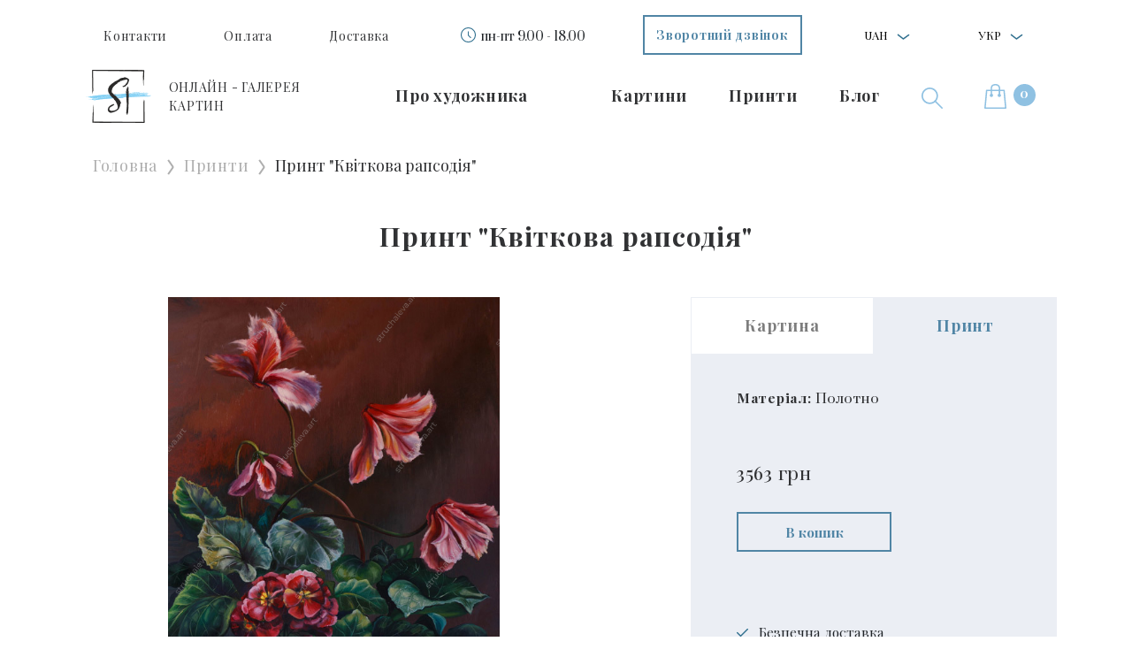

--- FILE ---
content_type: text/html; charset=utf-8
request_url: https://struchaieva.art/uk/printy-kartin/print-cvetochnaya-rapsodiya/
body_size: 12516
content:
<!DOCTYPE html><html lang="uk"><head><meta content="nJgcgJPo2Rw6hyLa2mu6_HZy598-FkZ7Btwbtl8KzXI" name="google-site-verification"/><meta content="7b6jeq2z933z2hrm1rd6rhr590vk5z" name="facebook-domain-verification"/><meta charset="utf-8"/><meta content="width=device-width, initial-scale=1, shrink-to-fit=no" name="viewport"/><link crossorigin="anonymous" href="https://cdn.jsdelivr.net/npm/bootstrap@4.5.3/dist/css/bootstrap.min.css" integrity="sha384-TX8t27EcRE3e/ihU7zmQxVncDAy5uIKz4rEkgIXeMed4M0jlfIDPvg6uqKI2xXr2" rel="stylesheet"/><link href="/static/src/images/favicon.ico" rel="icon" type="image/x-icon"/><link href="/static/src/css/lightgallery.min.css" rel="stylesheet"/><link href="/static/src/css/slick.css" rel="stylesheet"/><link href="/static/src/css/slick-theme.css" rel="stylesheet"/><link href="/static/src/css/main.css?v=1.2.4" rel="stylesheet"/><link href="/static/src/css/pages/artwork_page.min.css?v=1.2.4" rel="stylesheet"/><title>Принт картини «Квіткова рапсодія» | Друк на полотні і папері | Struchaieva Art</title><meta content="У галереї Struchaieva Art ви можете купити принт картини «Квіткова рапсодія» для інтер'єру офісу або будинку. Принти з авторських картин сучасної художниці Алли Стручаевой." name="description"/><meta content="https://struchaieva.art/uk/kartyny/kartina-cvetochnaya-rapsodiya/" property="og:url"/><meta content="article" property="og:type"/><meta content="Квіткова рапсодія" property="og:title"/><meta content="Квіткова рапсодія - втілення музики душі на полотні фарбами." property="og:description"/><meta content="https://struchaieva.art/media/artworks/previews/cvetochnaya-rapsodia_LN6t4IC.jpg" property="og:image"/><meta content="https://struchaieva.art/media/artworks/previews/cvetochnaya-rapsodia_LN6t4IC.jpg" name="twitter:image"/><meta content="1200" property="og:image:width"/><meta content="630" property="og:image:height"/><link href="https://struchaieva.art/en/printy-kartin/print-cvetochnaya-rapsodiya/" hreflang="en" rel="alternate"/><link href="https://struchaieva.art/uk/printy-kartin/print-cvetochnaya-rapsodiya/" hreflang="uk" rel="alternate"/><link href="https://struchaieva.art/printy-kartin/print-cvetochnaya-rapsodiya/" hreflang="ru" rel="alternate"/><script type="application/ld+json">
        {
         "@context": "http://schema.org",
         "@type": "BreadcrumbList",
         "itemListElement":
         [
          {
           "@type": "ListItem",
           "position": 1,
           "item":
           {
            "@id": "https://struchaieva.art/uk/",
            "name": "Головна сторінка"
            }
          },
            {
           "@type": "ListItem",
          "position": 2,
          "item":
           {
           
             "@id": "https://struchaieva.art/uk/galereya/printy-kartin/",
             "name": "Принти"
           
           }
          },
          {
              "@type": "ListItem",
              "position": 3,
              "item":
               {
                
                 "@id": "https://struchaieva.art/uk/printy-kartin/print-cvetochnaya-rapsodiya/",
               
                 "name": "Квіткова рапсодія"
               }
            }

         ]
        }

    </script><script type="application/ld+json">
            {
                "@context": "https://schema.org/",
                "@type": "Product",
                "name": "Принт 'Квіткова рапсодія'",
                "image": [
                    "https://struchaieva.art/media/artworks/previews/cvetochnaya-rapsodia_LN6t4IC.jpg"
                ],
                "description": "У галереї Struchaieva Art ви можете купити принт картини «Квіткова рапсодія» для інтер&#x27;єру офісу або будинку. Принти з авторських картин сучасної художниці Алли Стручаевой.",
                "brand": {
                    "@type": "Brand",
                    "name": "Struchaieva Art"
                },
                "offers": {
                    "@type": "AggregateOffer",
                    "url": "https://struchaieva.art/uk/printy-kartin/print-cvetochnaya-rapsodiya/",
                    "availability": "http://schema.org/InStock",
                    "highPrice": "4022",
                    "lowPrice": "3258",
                    "priceCurrency": "UAH"
                }
            }
        </script><script type="application/ld+json">
         {
            "@context": "https://schema.org",
            "@type": "Organization",
            "address": {
                "@type": "PostalAddress",
                "addressLocality": "Харків",
                "postalCode": "61000",
                "streetAddress": "Україна, місто Харків, Московський проспект, 25"
            },
            "email": "alla@struchaieva.art",
            "name": "Галерея картин Struchaieva Art",
            "alternatename": "Struchaieva.art",
            "url": "https://struchaieva.art",
            "logo": "https://struchaieva.art/static/src/images/footer/footer-logo.png",
            "contactPoint": [
                
            ],
            "sameAs": [
                "https://www.instagram.com/",
                "https://www.youtube.com/channel/UC2Cu21u0jXn9peSA5LK8pOQ",
                "https://t.me/",
                "viber://chat?number=+380503440500"
            ]
        }
    </script><meta content="4290299ed0da724d434bd3f0f860c1db" name="p:domain_verify"/><script>
        !function (f, b, e, v, n, t, s) {
            if (f.fbq) return;
            n = f.fbq = function () {
                n.callMethod ?
                    n.callMethod.apply(n, arguments) : n.queue.push(arguments)
            };
            if (!f._fbq) f._fbq = n;
            n.push = n;
            n.loaded = !0;
            n.version = '2.0';
            n.queue = [];
            t = b.createElement(e);
            t.async = !0;
            t.src = v;
            s = b.getElementsByTagName(e)[0];
            s.parentNode.insertBefore(t, s)
        }(window, document, 'script',
            'https://connect.facebook.net/en_US/fbevents.js');
        fbq('init', '462701214684145');
        fbq('track', 'PageView');
    </script><script async="" src="https://www.googletagmanager.com/gtag/js?id=AW-607370232"></script><script>
        window.dataLayer = window.dataLayer || [];

        function gtag() {
            dataLayer.push(arguments);
        }

        gtag('js', new Date());

        gtag('config', 'AW-607370232');
    </script><script>
        window.dataLayer = window.dataLayer || [];
        dataLayer.push({
            'ecommerce': {
                'currencyCode': 'UAH',
                'detail': {

                    
                        
                        'actionField': {
                            'list':
                                ''
                        },
                        'products': [{
                            'name': 'Принт Квіткова рапсодія',
                            'id': 'P224',
                            'price': '3563',
                            'category': 'Міфологічний',
                            'variant': '120x160',
                        }]

                    

                },
                'impressions':
                    [
                        
                            
                            {
                                'name': 'Принт Квіткова рапсодія',
                                'id': 'P224',
                                'price': '3563',
                                'category': 'Міфологічний',
                                'variant': '120x160',
                                'list': '',
                                'position': 1
                            },
                        
                        
                            {
                                'name': 'Картина Погдяд з середини',
                                'id': 'A4',

                                'price': '57263',
                                'category': 'Міфологічний',
                                'variant': '40x30',
                                
                                    'list': 'Принт Квіткова рапсодія',
                                

                                'position': 2
                            },
                        
                            {
                                'name': 'Картина Оленячий дім',
                                'id': 'A7',

                                'price': '33085',
                                'category': 'Анімалізм',
                                'variant': '30x60',
                                
                                    'list': 'Принт Квіткова рапсодія',
                                

                                'position': 3
                            },
                        
                            {
                                'name': 'Картина Роза миру',
                                'id': 'A13',

                                'price': '2698',
                                'category': 'Натюрморт',
                                'variant': '20x35',
                                
                                    'list': 'Принт Квіткова рапсодія',
                                

                                'position': 4
                            },
                        
                            {
                                'name': 'Картина Перелом',
                                'id': 'A16',

                                'price': '11453',
                                'category': 'Пейзаж',
                                'variant': '50x40',
                                
                                    'list': 'Принт Квіткова рапсодія',
                                

                                'position': 5
                            },
                        
                            {
                                'name': 'Картина Затишне подвір’я',
                                'id': 'A46',

                                'price': '7635',
                                'category': 'Пейзаж',
                                'variant': '50x40',
                                
                                    'list': 'Принт Квіткова рапсодія',
                                

                                'position': 6
                            },
                        
                            {
                                'name': 'Картина Осінній листопад',
                                'id': 'A47',

                                'price': '7635',
                                'category': 'Пейзаж',
                                'variant': '40x30',
                                
                                    'list': 'Принт Квіткова рапсодія',
                                

                                'position': 7
                            },
                        


                    ]
            },
            'event':
                'gtm-ee-event',
            'gtm-ee-event-category':
                'Enhanced Ecommerce',
            'gtm-ee-event-action':
                'Product Details',
            'gtm-ee-event-non-interaction':
                'True',
        })
        ;
    </script><script>
        gtag('event', 'view_item', {
            'send_to': 'AW-607370232',
            
                
                'value': '3563',
                'items': [{
                    'id': 'P224',
                    'google_business_vertical': 'retail'
                }]
            

        });
    </script><script>(function (w, d, s, l, i) {
        w[l] = w[l] || [];
        w[l].push({
            'gtm.start':
                new Date().getTime(), event: 'gtm.js'
        });
        var f = d.getElementsByTagName(s)[0],
            j = d.createElement(s), dl = l != 'dataLayer' ? '&l=' + l : '';
        j.async = true;
        j.src =
            'https://www.googletagmanager.com/gtm.js?id=' + i + dl;
        f.parentNode.insertBefore(j, f);
    })(window, document, 'script', 'dataLayer', 'GTM-N7XR3HF');</script><script>
        window.dataLayer = window.dataLayer || [];

        function gtag() {
            dataLayer.push(arguments);
        }

        gtag('js', new Date());

        gtag('config', 'AW-607370232');
    </script></head><body><noscript><iframe height="0" src="https://www.googletagmanager.com/ns.html?id=GTM-N7XR3HF" style="display:none;visibility:hidden" width="0"></iframe></noscript><noscript><img alt="fb-pixel" height="1" src="https://www.facebook.com/tr?id=462701214684145&amp;ev=PageView&amp;noscript=1" style="display:none" width="1"/></noscript><div class="sidenav" id="mySidenav"><div class="sidebar-header"><ul class="sidebar-header__list"><li class="header-nav__item"><button aria-expanded="false" aria-haspopup="true" class="dropdown-toggle" data-toggle="dropdown" id="dropdownCurrencyButton"><span>UAH</span></button><div aria-labelledby="dropdownMenuButton" class="dropdown-menu"><a class="dropdown-item currency_switch" data-currency="EUR" href="#">EUR</a> <a class="dropdown-item currency_switch" data-currency="USD" href="#">USD</a></div></li><li class="header-nav__item"><button aria-expanded="false" aria-haspopup="true" class="dropdown-toggle" data-toggle="dropdown" id="dropdownMenuButton"><span>Укр</span></button><div aria-labelledby="dropdownMenuButton" class="dropdown-menu"><a class="dropdown-item" href="https://struchaieva.art/printy-kartin/print-cvetochnaya-rapsodiya/">Рос</a> <a class="dropdown-item" href="https://struchaieva.art/en/printy-kartin/print-cvetochnaya-rapsodiya/">Англ</a></div></li></ul></div><div class="sidebar-body"><ul class="sidebar-body__list"><li class="sidebar-body__item"><a class="sidebar-body__link" href="/uk/about/">Про художника</a></li><li class="sidebar-body__item"></li><li class="sidebar-body__item"><a class="sidebar-body__link" data-type="picture" href="javascript:void(0)" onclick="toggleSidebarLvlMenu(this)"><span class="sidebar-arrow">Картини</span></a></li><li class="sidebar-body__item"><a class="sidebar-body__link" data-type="prints" href="javascript:void(0)" onclick="toggleSidebarLvlMenu(this)"><span class="sidebar-arrow">Принти</span></a></li><li class="sidebar-body__item"><a class="sidebar-body__link" href="/uk/blog/">Блог</a></li><li class="sidebar-body__item"><a class="sidebar-body__link" href="/uk/oplata/">Оплата</a></li><li class="sidebar-body__item"><a class="sidebar-body__link" href="/uk/dostavka/">Доставка</a></li><li class="sidebar-body__item"><a class="sidebar-body__link" href="/uk/kontakty/">Контакти</a></li><li class="sidebar-body__item"><a class="sidebar-body__link" href="/uk/obmen-vozvrat-tovara/">Обмін-повернення товару</a></li><li class="sidebar-body__item"><a class="sidebar-body__link btn str_btn str_btn_blue" data-target="#callback-popup" data-toggle="modal" href="" role="button">Зворотний дзвінок</a></li><li class="sidebar-body__item"><span class="header-clock">пн-пт 9.00 - 18.00</span></li></ul><ul class="sidebar-body__list lvl-menu pictures d-none"><li class="sidebar-body__item"><a class="sidebar-body__link" data-type="close" href="javascript:void(0)" onclick="toggleSidebarLvlMenu(this)"><span class="sidebar-arrow">Картини</span></a></li><li class="sidebar-body__item menu-bg"><a class="sidebar-body__link" href="/uk/galereya/kartiny/">Каталог картин</a></li><li class="sidebar-body__item"><ul class="sidebar-body__list"><li class="sidebar-body__item lvl-menu-title__item"><a class="sidebar-body__link" href="javascript:void(0)">Серії</a></li><li class="sidebar-body__item"><a class="sidebar-body__link" href="/uk/galereya/kartiny/vselennaya">Всесвіт</a></li><li class="sidebar-body__item"><a class="sidebar-body__link" href="/uk/galereya/kartiny/zhizn">Життя</a></li><li class="sidebar-body__item"><a class="sidebar-body__link" href="/uk/galereya/kartiny/sila-prirody">Сила природи</a></li><li class="sidebar-body__item"><a class="sidebar-body__link" href="/uk/galereya/kartiny/zhenkskaya-sila">Жіноча сила</a></li></ul></li><li class="sidebar-body__item"><ul class="sidebar-body__list"><li class="sidebar-body__item lvl-menu-title__item"><a class="sidebar-body__link" href="javascript:void(0)">Жанри</a></li><li class="sidebar-body__item"><a class="sidebar-body__link" href="/uk/galereya/kartiny/peyzazh">Пейзаж</a></li><li class="sidebar-body__item"><a class="sidebar-body__link" href="/uk/galereya/kartiny/natyurmort">Натюрморт</a></li><li class="sidebar-body__item"><a class="sidebar-body__link" href="/uk/galereya/kartiny/portret">Портрет</a></li><li class="sidebar-body__item"><a class="sidebar-body__link" href="/uk/galereya/kartiny/mifologicheskiy">Міфологічний</a></li><li class="sidebar-body__item"><a class="sidebar-body__link" href="/uk/galereya/kartiny/syuzhetno-tematicheskiy">Сюжетна композиція</a></li><li class="sidebar-body__item"><a class="sidebar-body__link" href="/uk/galereya/kartiny/arkhitekturnyy">Архітектурний</a></li><li class="sidebar-body__item"><a class="sidebar-body__link" href="/uk/galereya/kartiny/animalisticheskiy">Анімалізм</a></li></ul></li><li class="sidebar-body__item"><ul class="sidebar-body__list"><li class="sidebar-body__item lvl-menu-title__item"><a class="sidebar-body__link" href="javascript:void(0)">Стилі</a></li><li class="sidebar-body__item"><a class="sidebar-body__link" href="/uk/galereya/kartiny/realizm">Реалізм</a></li><li class="sidebar-body__item"><a class="sidebar-body__link" href="/uk/galereya/kartiny/avangard">Авангард</a></li><li class="sidebar-body__item"><a class="sidebar-body__link" href="/uk/galereya/kartiny/impressionizm">Імпресіонізм</a></li><li class="sidebar-body__item"><a class="sidebar-body__link" href="/uk/galereya/kartiny/romantizm">Романтизм</a></li><li class="sidebar-body__item"><a class="sidebar-body__link" href="/uk/galereya/kartiny/syurrealizm">Сюрреалізм</a></li><li class="sidebar-body__item"><a class="sidebar-body__link" href="/uk/galereya/kartiny/abstraktsionizm">Абстракція</a></li></ul></li><li class="sidebar-body__item"><ul class="sidebar-body__list"><li class="sidebar-body__item lvl-menu-title__item"><a class="sidebar-body__link" href="">Розміри</a></li><li class="sidebar-body__item"><a class="sidebar-body__link sizes" href="/uk/galereya/kartiny/?size=">до 40 см</a></li><li class="sidebar-body__item"><a class="sidebar-body__link sizes" href="/uk/galereya/kartiny/?size=">до 60 см</a></li><li class="sidebar-body__item"><a class="sidebar-body__link sizes" href="/uk/galereya/kartiny/?size=">до 80 см</a></li><li class="sidebar-body__item"><a class="sidebar-body__link sizes" href="/uk/galereya/kartiny/?size=">до 100 см</a></li><li class="sidebar-body__item"><a class="sidebar-body__link sizes" href="/uk/galereya/kartiny/?size=">від 100 см</a></li></ul></li></ul><ul class="sidebar-body__list lvl-menu prints d-none"><li class="sidebar-body__item"><a class="sidebar-body__link" data-type="close" href="javascript:void(0)" onclick="toggleSidebarLvlMenu(this)"><span class="sidebar-arrow">Принти</span></a></li><li class="sidebar-body__item menu-bg"><a class="sidebar-body__link" href="/uk/galereya/printy-kartin/">Каталог принтів</a></li><li class="sidebar-body__item"><ul class="sidebar-body__list"><li class="sidebar-body__item lvl-menu-title__item"><a class="sidebar-body__link" href="javascript:void(0)">Серії</a></li><li class="sidebar-body__item"><a class="mega-menu__link" href="/uk/galereya/printy-kartin/vselennaya">Всесвіт</a></li><li class="sidebar-body__item"><a class="mega-menu__link" href="/uk/galereya/printy-kartin/zhizn">Життя</a></li><li class="sidebar-body__item"><a class="mega-menu__link" href="/uk/galereya/printy-kartin/sila-prirody">Сила природи</a></li><li class="sidebar-body__item"><a class="mega-menu__link" href="/uk/galereya/printy-kartin/zhenkskaya-sila">Жіноча сила</a></li></ul></li><li class="sidebar-body__item"><ul class="sidebar-body__list"><li class="sidebar-body__item lvl-menu-title__item"><a class="sidebar-body__link" href="javascript:void(0)">Жанри</a></li><li class="sidebar-body__item"><a class="mega-menu__link" href="/uk/galereya/printy-kartin/peyzazh">Пейзаж</a></li><li class="sidebar-body__item"><a class="mega-menu__link" href="/uk/galereya/printy-kartin/natyurmort">Натюрморт</a></li><li class="sidebar-body__item"><a class="mega-menu__link" href="/uk/galereya/printy-kartin/portret">Портрет</a></li><li class="sidebar-body__item"><a class="mega-menu__link" href="/uk/galereya/printy-kartin/mifologicheskiy">Міфологічний</a></li><li class="sidebar-body__item"><a class="mega-menu__link" href="/uk/galereya/printy-kartin/syuzhetno-tematicheskiy">Сюжетна композиція</a></li><li class="sidebar-body__item"><a class="mega-menu__link" href="/uk/galereya/printy-kartin/arkhitekturnyy">Архітектурний</a></li><li class="sidebar-body__item"><a class="mega-menu__link" href="/uk/galereya/printy-kartin/animalisticheskiy">Анімалізм</a></li></ul></li><li class="sidebar-body__item"><ul class="sidebar-body__list"><li class="sidebar-body__item lvl-menu-title__item"><a class="sidebar-body__link" href="javascript:void(0)">Стилі</a></li><li class="sidebar-body__item"><a class="mega-menu__link" href="/uk/galereya/printy-kartin/realizm">Реалізм</a></li><li class="sidebar-body__item"><a class="mega-menu__link" href="/uk/galereya/printy-kartin/avangard">Авангард</a></li><li class="sidebar-body__item"><a class="mega-menu__link" href="/uk/galereya/printy-kartin/impressionizm">Імпресіонізм</a></li><li class="sidebar-body__item"><a class="mega-menu__link" href="/uk/galereya/printy-kartin/romantizm">Романтизм</a></li><li class="sidebar-body__item"><a class="mega-menu__link" href="/uk/galereya/printy-kartin/syurrealizm">Сюрреалізм</a></li><li class="sidebar-body__item"><a class="mega-menu__link" href="/uk/galereya/printy-kartin/abstraktsionizm">Абстракція</a></li></ul></li></ul></div></div><div class="search-popup" id="search-popup"><div class="search-wrap container-lg"><form action="/uk/search" class="search-form" method="get"><input class="search__input" name="q" placeholder="Введіть Ваш пошуковий запит" required="" type="text"/><button class="search__button btn str_btn str_btn_blue"><span>Знайти</span><img alt="ico" loading="lazy" src="/static/src/images/header/search-popup.svg" title="ico"/></button><span class="close-search" onclick="searchPopup()">×</span></form></div></div><header><nav class="container header-nav-block"><ul class="header-nav__list"><li class="header-nav__item"><a class="header-nav__link" href="/uk/kontakty/">Контакти</a></li><li class="header-nav__item"><a class="header-nav__link" href="/uk/oplata/">Оплата</a></li><li class="header-nav__item"><a class="header-nav__link" href="/uk/dostavka/">Доставка</a></li><li class="header-nav__item header-clock-block"><span class="header-clock">пн-пт 9.00 - 18.00</span></li><li class="header-nav__item"><a class="header-nav__link btn str_btn str_btn_blue" data-target="#callback-popup" data-toggle="modal" href="" role="button">Зворотний дзвінок</a></li><li class="header-nav__item"><button aria-expanded="false" aria-haspopup="true" class="dropdown-toggle" data-toggle="dropdown" id="dropdownMenuCurency"><span>UAH</span></button><div aria-labelledby="dropdownMenuCurency" class="dropdown-menu"><a class="dropdown-item currency_switch" data-currency="EUR" href="#">EUR</a> <a class="dropdown-item currency_switch" data-currency="USD" href="#">USD</a></div></li><li class="header-nav__item"><button aria-expanded="false" aria-haspopup="true" class="dropdown-toggle" data-toggle="dropdown" id="dropdownMenuLang"><span>Укр</span></button><div aria-labelledby="dropdownMenuLang" class="dropdown-menu"><a class="dropdown-item" href="https://struchaieva.art/printy-kartin/print-cvetochnaya-rapsodiya/">Рос</a> <a class="dropdown-item" href="https://struchaieva.art/en/printy-kartin/print-cvetochnaya-rapsodiya/">Англ</a></div></li></ul></nav><nav class="container header-nav-block second"><ul class="header-nav__list"><li class="header-nav__item"><a class="header-nav__link header-nav-logo" href="/uk/"><img alt="logo" class="header-nav-logo__img" loading="lazy" src="/static/src/images/footer/footer-logo.png" title="logo"/><span class="header-nav-logo__text">ОНЛАЙН - ГАЛЕРЕЯ<br/>КАРТИН</span></a></li><li class="header-nav__item header-nav-second"><a class="header-nav__link" href="/uk/about/">Про художника</a></li><li class="header-nav__item header-nav-second"></li><li class="header-nav__item header-nav-second big-dropdown-block"><a class="header-nav__link header-nav__megamenu__link" data-prop="#mega_menu_item_1" href="/uk/galereya/kartiny/">Картини</a></li><li class="header-nav__item header-nav-second big-dropdown-block"><a class="header-nav__link header-nav__megamenu__link" data-prop="#mega_menu_item_2" href="/uk/galereya/printy-kartin/">Принти</a></li><li class="header-nav__item header-nav-second"><a class="header-nav__link" href="/uk/blog/">Блог</a></li><li class="header-nav__item"><a class="header-nav__link" onclick="searchPopup()" role="button"><img alt="search" class="header-search__img" loading="lazy" src="/static/src/images/header/search.svg" title="search"/></a></li><li class="header-nav__item"><a class="header-nav__link header-cart__link" href="/uk/cart/"><img alt="cart" class="header-cart__img" loading="lazy" src="/static/src/images/header/cart.svg" title="cart"/><span class="header-cart__text">1</span></a></li></ul><div class="mega-menu-wrap" id="mega_menu_item_1"><nav class="mega-menu-block"><ul class="mega-menu__list"><li class="mega-menu__item">Серії</li><li class="mega-menu__item"><a class="mega-menu__link" href="/uk/galereya/kartiny/vselennaya">Всесвіт</a></li><li class="mega-menu__item"><a class="mega-menu__link" href="/uk/galereya/kartiny/zhizn">Життя</a></li><li class="mega-menu__item"><a class="mega-menu__link" href="/uk/galereya/kartiny/sila-prirody">Сила природи</a></li><li class="mega-menu__item"><a class="mega-menu__link" href="/uk/galereya/kartiny/zhenkskaya-sila">Жіноча сила</a></li></ul><ul class="mega-menu__list"><li class="mega-menu__item">Жанри</li><li class="mega-menu__item"><a class="mega-menu__link" href="/uk/galereya/kartiny/peyzazh">Пейзаж</a></li><li class="mega-menu__item"><a class="mega-menu__link" href="/uk/galereya/kartiny/natyurmort">Натюрморт</a></li><li class="mega-menu__item"><a class="mega-menu__link" href="/uk/galereya/kartiny/portret">Портрет</a></li><li class="mega-menu__item"><a class="mega-menu__link" href="/uk/galereya/kartiny/mifologicheskiy">Міфологічний</a></li><li class="mega-menu__item"><a class="mega-menu__link" href="/uk/galereya/kartiny/syuzhetno-tematicheskiy">Сюжетна композиція</a></li><li class="mega-menu__item"><a class="mega-menu__link" href="/uk/galereya/kartiny/arkhitekturnyy">Архітектурний</a></li><li class="mega-menu__item"><a class="mega-menu__link" href="/uk/galereya/kartiny/animalisticheskiy">Анімалізм</a></li></ul><ul class="mega-menu__list"><li class="mega-menu__item">Стилі</li><li class="mega-menu__item"><a class="mega-menu__link" href="/uk/galereya/kartiny/realizm">Реалізм</a></li><li class="mega-menu__item"><a class="mega-menu__link" href="/uk/galereya/kartiny/avangard">Авангард</a></li><li class="mega-menu__item"><a class="mega-menu__link" href="/uk/galereya/kartiny/impressionizm">Імпресіонізм</a></li><li class="mega-menu__item"><a class="mega-menu__link" href="/uk/galereya/kartiny/romantizm">Романтизм</a></li><li class="mega-menu__item"><a class="mega-menu__link" href="/uk/galereya/kartiny/syurrealizm">Сюрреалізм</a></li><li class="mega-menu__item"><a class="mega-menu__link" href="/uk/galereya/kartiny/abstraktsionizm">Абстракція</a></li></ul><ul class="mega-menu__list"><li class="mega-menu__item">Розміри</li><li class="mega-menu__item"><a class="mega-menu__link" href="/uk/galereya/kartiny/?size=lte_40">до 40 см</a></li><li class="mega-menu__item"><a class="mega-menu__link" href="/uk/galereya/kartiny/?size=lte_60">до 60 см</a></li><li class="mega-menu__item"><a class="mega-menu__link" href="/uk/galereya/kartiny/?size=lte_80">до 80 см</a></li><li class="mega-menu__item"><a class="mega-menu__link" href="/uk/galereya/kartiny/?size=lte_100">до 100 см</a></li><li class="mega-menu__item"><a class="mega-menu__link" href="/uk/galereya/kartiny/?size=gte_100">від 100 см</a></li></ul></nav></div><div class="mega-menu-wrap" id="mega_menu_item_2"><nav class="mega-menu-block"><ul class="mega-menu__list"><li class="mega-menu__item">Серії</li><li class="mega-menu__item"><a class="mega-menu__link" href="/uk/galereya/printy-kartin/vselennaya">Всесвіт</a></li><li class="mega-menu__item"><a class="mega-menu__link" href="/uk/galereya/printy-kartin/zhizn">Життя</a></li><li class="mega-menu__item"><a class="mega-menu__link" href="/uk/galereya/printy-kartin/sila-prirody">Сила природи</a></li><li class="mega-menu__item"><a class="mega-menu__link" href="/uk/galereya/printy-kartin/zhenkskaya-sila">Жіноча сила</a></li></ul><ul class="mega-menu__list"><li class="mega-menu__item">Жанри</li><li class="mega-menu__item"><a class="mega-menu__link" href="/uk/galereya/printy-kartin/peyzazh">Пейзаж</a></li><li class="mega-menu__item"><a class="mega-menu__link" href="/uk/galereya/printy-kartin/natyurmort">Натюрморт</a></li><li class="mega-menu__item"><a class="mega-menu__link" href="/uk/galereya/printy-kartin/portret">Портрет</a></li><li class="mega-menu__item"><a class="mega-menu__link" href="/uk/galereya/printy-kartin/mifologicheskiy">Міфологічний</a></li><li class="mega-menu__item"><a class="mega-menu__link" href="/uk/galereya/printy-kartin/syuzhetno-tematicheskiy">Сюжетна композиція</a></li><li class="mega-menu__item"><a class="mega-menu__link" href="/uk/galereya/printy-kartin/arkhitekturnyy">Архітектурний</a></li><li class="mega-menu__item"><a class="mega-menu__link" href="/uk/galereya/printy-kartin/animalisticheskiy">Анімалізм</a></li></ul><ul class="mega-menu__list"><li class="mega-menu__item">Стилі</li><li class="mega-menu__item"><a class="mega-menu__link" href="/uk/galereya/printy-kartin/realizm">Реалізм</a></li><li class="mega-menu__item"><a class="mega-menu__link" href="/uk/galereya/printy-kartin/avangard">Авангард</a></li><li class="mega-menu__item"><a class="mega-menu__link" href="/uk/galereya/printy-kartin/impressionizm">Імпресіонізм</a></li><li class="mega-menu__item"><a class="mega-menu__link" href="/uk/galereya/printy-kartin/romantizm">Романтизм</a></li><li class="mega-menu__item"><a class="mega-menu__link" href="/uk/galereya/printy-kartin/syurrealizm">Сюрреалізм</a></li><li class="mega-menu__item"><a class="mega-menu__link" href="/uk/galereya/printy-kartin/abstraktsionizm">Абстракція</a></li></ul><ul class="mega-menu__list"><li class="mega-menu__item">Розміри</li><li class="mega-menu__item"><a class="mega-menu__link" href="/uk/galereya/printy-kartin/?size=lte_40">до 40 см</a></li><li class="mega-menu__item"><a class="mega-menu__link" href="/uk/galereya/printy-kartin/?size=lte_60">до 60 см</a></li><li class="mega-menu__item"><a class="mega-menu__link" href="/uk/galereya/printy-kartin/?size=lte_80">до 80 см</a></li><li class="mega-menu__item"><a class="mega-menu__link" href="/uk/galereya/printy-kartin/?size=lte_100">до 100 см</a></li><li class="mega-menu__item"><a class="mega-menu__link" href="/uk/galereya/printy-kartin/?size=gte_100">від 100 см</a></li></ul></nav></div></nav><nav class="header-nav-mobile"><ul class="header-nav-mobile__list"><li class="header-nav-mobile__item"><a class="header-nav-mobile__link" href="javascript:void(0)" onclick="toggleSidebar()"><span class="header-nav-burger"></span></a></li><li class="header-nav-mobile__item"><a class="header-nav-mobile__link" href="/uk/"><img alt="logo" class="header-nav-mobile-logo__img" loading="lazy" src="/static/src/images/footer/footer-logo.png" title="logo"/><span class="header-nav-mobile-logo__text">ОНЛАЙН - ГАЛЕРЕЯ <br/>КАРТИН</span></a></li></ul><ul class="header-nav-mobile__list"><li class="header-nav-mobile__item"><button aria-expanded="false" aria-haspopup="true" class="dropdown-toggle" data-toggle="dropdown" id="dropdownMenuCurencyMobile"><span>UAH</span></button><div aria-labelledby="dropdownMenuCurencyMobile" class="dropdown-menu"><a class="dropdown-item currency_switch" data-currency="EUR" href="#">EUR</a> <a class="dropdown-item currency_switch" data-currency="USD" href="#">USD</a></div></li><li class="header-nav-mobile__item"><button aria-expanded="false" aria-haspopup="true" class="dropdown-toggle" data-toggle="dropdown" id="dropdownMenuLang_mob"><span>Укр</span></button><div aria-labelledby="dropdownMenuLang_mob" class="dropdown-menu"><a class="dropdown-item" href="https://struchaieva.art/printy-kartin/print-cvetochnaya-rapsodiya/">Рос</a> <a class="dropdown-item" href="https://struchaieva.art/en/printy-kartin/print-cvetochnaya-rapsodiya/">Англ</a></div></li><li class="header-nav-mobile__item search"><a class="header-nav-mobile__link" onclick="searchPopup()" role="button"><img alt="search" class="header-nav-mobile__img" loading="lazy" src="/static/src/images/header/search.svg" title="search"/></a></li><li class="header-nav-mobile__item"><a class="header-nav-mobile__link" href="/uk/cart/"><img alt="cart" class="header-nav-mobile__img" loading="lazy" src="/static/src/images/header/cart.svg" title="cart"/><span class="header-cart__text">1</span></a></li></ul></nav></header><main><section><div class="container-xl section-container"><div class="bread-container pb-4"><div class="bread-block"><ul class="bread-block__list"><li class="bread-block__item"><a class="bread-block__link" href="/uk/">Головна</a></li><li class="bread-block__item"><a class="bread-block__link" href="/uk/galereya/printy-kartin/">Принти</a></li><li class="bread-block__item"><span class="bread-block__link">Принт "Квіткова рапсодія"</span></li></ul></div></div><div class="section-container_header"><h1 class="title artwork_main_header">Принт "Квіткова рапсодія"</h1></div><div class="section-container_body"><div class="atrwork-preview"><div class="row justify-content-center"><div class="col-lg-7 col-md-11"><div class="atrwork-preview__gallery"><div class="gallery_view"><div class="gallery_item" id="art_gallery"><a class="gallery_link" href="/media/artworks/previews/cvetochnaya-rapsodia_LN6t4IC_DXeAIUn.jpg"><img alt="Картина 'Квіткова рапсодія'" loading="lazy" src="/media/artworks/previews/cvetochnaya-rapsodia_LN6t4IC.jpg" title="Картина 'Квіткова рапсодія'"/></a></div></div></div></div><div class="col-lg-5 col-md-11"><div class="atrwork-preview__info"><div class="info-nav"><div class="info-nav__item"><a href="/uk/kartyny/kartina-cvetochnaya-rapsodiya/">Картина</a></div><div class="info-nav__item active"><a href="/uk/printy-kartin/print-cvetochnaya-rapsodiya/">Принт</a></div></div><div class="info-body prints_info-body"><p class="text"><span class="font-weight-bold">Матеріал:</span> Полотно</p><form class="print_form" name="print_form"><input name="id" type="hidden" value="224"/><input name="print_price" type="hidden" value="3054"/><input name="print_size_id" type="hidden" value="1"/><input name="sale" type="hidden" value=""/><p class="price"><span class="price_wrap">3563</span> грн</p><div class="btn_wrap"><button class="btn btn-block str_btn str_btn_blue" type="submit">В кошик</button></div></form><ul class="info_list mb-0 mt-auto"><li>Безпечна доставка</li><li>Гарантія повернення платежу <sup class="info" data-content="Уточніть деталі у менеджера галереї" data-toggle="popover" data-trigger="hover"></sup></li><li>Юридичні права на картину <sup class="info" data-content="При покупці оригіналу картини" data-toggle="popover" data-trigger="hover"></sup></li></ul></div></div></div></div></div></div></div></section><section class="share-section"><div class="container"><div class="news-img__social_subs"><span class="share">Поділитися</span><ul class="news-img-social__list"><li class="news-img-social__item"><div class="fb-share-button" data-href="https://struchaieva.art/uk/kartyny/kartina-cvetochnaya-rapsodiya/" data-layout="button_count" data-mobile-iframe="true" data-size="small"><a class="news-img-social__link" href="https://www.facebook.com/sharer/sharer.php?u=https://struchaieva.art/uk/kartyny/kartina-cvetochnaya-rapsodiya/" target="_blank"><img alt="Facebook" src="/static/src/images/share/fb.svg" title="Facebook"/></a></div></li><li class="news-img-social__item"><a class="news-img-social__link" data-pin-custom="true" data-pin-do="buttonBookmark" data-pin-round="true" data-pin-tall="true" href="https://www.pinterest.com/pin/create/button/" style="cursor: pointer" target="_blank"><img alt="Pinterest" src="/static/src/images/share/pinterest.svg" title="Pinterest"/></a></li><li class="news-img-social__item"><a class="news-img-social__link" href="https://t.me/share/url?url=https://struchaieva.art/uk/kartyny/kartina-cvetochnaya-rapsodiya/&amp;text=%D0%9A%D0%B2%D1%96%D1%82%D0%BA%D0%BE%D0%B2%D0%B0%20%D1%80%D0%B0%D0%BF%D1%81%D0%BE%D0%B4%D1%96%D1%8F" target="_blank"><img alt="Telegram" loading="lazy" src="/static/src/images/share/telegram.svg" title="Telegram"/></a></li><li class="news-img-social__item viber-link"><a class="news-img-social__link" data-vtext="%D0%9A%D0%B2%D1%96%D1%82%D0%BA%D0%BE%D0%B2%D0%B0%20%D1%80%D0%B0%D0%BF%D1%81%D0%BE%D0%B4%D1%96%D1%8F" href="#" id="viber_share" target="_blank"><img alt="Viber" loading="lazy" src="/static/src/images/share/viber.svg" title="Viber"/></a></li><li class="news-img-social__item"><a class="news-img-social__link" data-action="share/whatsapp/share" href="whatsapp://send?text=%D0%9A%D0%B2%D1%96%D1%82%D0%BA%D0%BE%D0%B2%D0%B0%20%D1%80%D0%B0%D0%BF%D1%81%D0%BE%D0%B4%D1%96%D1%8F?url=https://struchaieva.art/uk/kartyny/kartina-cvetochnaya-rapsodiya/" target="_blank"><img alt="Whatsapp" loading="lazy" src="/static/src/images/share/watsapp.svg" title="Whatsapp"/></a></li><li class="news-img-social__item"><a class="twitter-share-button news-img-social__link" href="https://twitter.com/intent/tweet?text=%D0%9A%D0%B2%D1%96%D1%82%D0%BA%D0%BE%D0%B2%D0%B0%20%D1%80%D0%B0%D0%BF%D1%81%D0%BE%D0%B4%D1%96%D1%8Fhttps://struchaieva.art/uk/kartyny/kartina-cvetochnaya-rapsodiya/" target="_blank"><img alt="Twitter" loading="lazy" src="/static/src/images/share/twitter.svg" title="Twitter"/></a></li></ul></div></div></section><section><div class="container section-container"><div class="section-container_body"><div class="row justify-content-center"><div class="col-xl-3 col-lg-4 col-md-5 col-sm-8 col-11 mb-4 mb-md-0"><a class="btn btn-block str_btn str_btn_blue art-nav art-nav-prev" href="/uk/printy-kartin/print-proshanie/">Попередній принт</a></div><div class="col-xl-3 col-lg-4 col-md-5 col-sm-8 col-11"><a class="btn btn-block str_btn str_btn_blue art-nav art-nav-next" href="/uk/printy-kartin/print-lyubov/">Наступний принт</a></div></div></div></div></section><section class="grey_section"><div class="container-lg section-container"><div class="section-container_body"><div class="artwork_details"><div class="row justify-content-xl-between desktop-artworks-detail-row"><div class="col-xl-4 d-flex align-items-center"><div aria-orientation="vertical" class="nav flex-column nav-pills art-detail-pills artwork_detail_pills" id="v-pills-tab" role="tablist"><a aria-controls="v-pills-home" aria-selected="true" class="nav-link active" data-toggle="pill" href="#v-pills-home" id="v-pills-home-tab" role="tab">Характеристики</a> <a aria-controls="v-pills-profile" aria-selected="false" class="nav-link" data-toggle="pill" href="#v-pills-profile" id="v-pills-profile-tab" role="tab">Короткий опис</a> <a aria-controls="v-pills-settings" aria-selected="false" class="nav-link" data-toggle="pill" href="#v-pills-settings" id="v-pills-settings-tab" role="tab">Оплата і доставка</a></div></div><div class="col-xl-7 d-flex align-items-center"><div class="tab-content" id="v-pills-tabContent"><div aria-labelledby="v-pills-home-tab" class="tab-pane fade show active" id="v-pills-home" role="tabpanel"><div class="row"><div class="col-6 d-flex"><div class="characteristics"><p><span class="font-weight-bold">Стиль:</span> <a class="char_link" href="

                                                        /uk/galereya/kartiny/avangard/">Авангард</a></p><p><span class="font-weight-bold">Жанр:</span> <a class="char_link" href="

                                                        /uk/galereya/kartiny/mifologicheskiy/">Міфологічний</a></p><p><span class="font-weight-bold">Серія:</span> <a class="char_link" href="

                                                        /uk/galereya/kartiny/sila-prirody/">Сила природи</a></p><p><span class="font-weight-bold">Розмір:</span>120x160 см</p><p><span class="font-weight-bold">Орієнтація:</span>вертикальна</p><p><span class="font-weight-bold">Рік:</span>2020</p><p><span class="font-weight-bold">Теги:</span> <span>картина квіти, купити картину квіти, живопис квіти, полотно</span></p></div></div><div class="col-6"><div class="img_wrap h-100 d-flex align-items-center interier-block"><img alt="scene" class="scene scene-desktop" data-pic_height="160" data-pic_width="120" data-px="33" data-py="10" data-scene_height="290" data-scene_width="290" src="/media/other/scenes/Group_371.png"/><div class="display display-desktop"><img alt="Картина 'Квіткова рапсодія'" loading="lazy" src="/media/artworks/previews/cvetochnaya-rapsodia_LN6t4IC.jpg" title="Картина 'Квіткова рапсодія'"/><p class="display-size justify-content-center">120x160</p></div></div></div></div></div><div aria-labelledby="v-pills-profile-tab" class="tab-pane fade" id="v-pills-profile" role="tabpanel"><div class="description"><p>Квіткова рапсодія - втілення музики душі <a href="https://struchaieva.art/uk/galereya/kartiny/">на полотні фарбами</a>.</p></div></div><div aria-labelledby="v-pills-settings-tab" class="tab-pane fade" id="v-pills-settings" role="tabpanel"><div class="description_no_column"><div class="row"><div class="col-6"><h6 class="title">Оплата</h6><div class="text">Оплатити товар можна наступними способами: 1. Інтернет-еквайрінг (через платіжну систему для власників Visa, MasterCard і Maestro). 2. Безготівкова оплата (внесення коштів через касу банку за наданими реквізитами). 3. Оплата при отриманні (доступно для покупців з України, форма оплати залежить від обраної служби доставки)</div></div><div class="col-6"><h6 class="title">Доставка</h6><div class="text">Ми відправляємо картини через такі служби доставки: 1. Укрпошта. Термін доставки - 2-5 робочих днів. 2. Нова Пошта. Термін доставки - 1-3 робочих дня. 3. Кур'єрська доставка в Харкові. Термін доставки - 1 робочий день. 4. DHL. Термін доставки залежить від регіону одержувача. 5. TNT. Для покупців з Європи. Термін доставки розраховується на сайті. 6. UPS. Для доставки по всьому світу.</div></div></div></div></div></div></div></div><div class="mobile-artworks-detail-row"><div class="accordion accordion-artworks" id="accordionExample"><div class="card"><div class="card-header" id="headingOne"><h5 aria-controls="firstItem" aria-expanded="true" class="filter-header__title" data-target="#firstItem" data-toggle="collapse"><span>Характеристики</span></h5></div><div aria-labelledby="headingOne" class="collapse show" id="firstItem"><div class="card-body"><div class="row"><div class="col-lg-6 col-md-6 col-12"><div class="characteristics"><p><span class="font-weight-bold">Стиль:</span> <a class="char_link" href="

                                                            /uk/galereya/kartiny/avangard/">Авангард</a></p><p><span class="font-weight-bold">Жанр:</span> <a class="char_link" href="

                                                            /uk/galereya/kartiny/mifologicheskiy/">Міфологічний</a></p><p><span class="font-weight-bold">Серія:</span> <a class="char_link" href="

                                                            /uk/galereya/kartiny/sila-prirody/">Сила природи</a></p><p><span class="font-weight-bold">Матеріал:</span>масло, холст</p><p><span class="font-weight-bold">Розмір:</span>120x160 см</p><p><span class="font-weight-bold">Орієнтація:</span>вертикальна</p><p><span class="font-weight-bold">Рік:</span>2020</p><p><span class="font-weight-bold">Теги:</span> <span>картина квіти, купити картину квіти, живопис квіти, полотно</span></p></div></div><div class="col-lg-6 col-md-6 col-12 scene-col"><div class="img_wrap h-100 d-flex align-items-center interier-block"><img alt="scene" class="scene scene-mobile" data-pic_height="160" data-pic_width="120" data-px="33" data-py="10" data-scene_height="290" data-scene_width="290" src="/media/other/scenes/Group_371.png"/><div class="display display-mobile"><img alt="Картина 'Квіткова рапсодія'" loading="lazy" src="/media/artworks/previews/cvetochnaya-rapsodia_LN6t4IC.jpg" title="Картина 'Квіткова рапсодія'"/><p class="display-size">120x160</p></div></div></div></div></div></div></div><div class="card"><div class="card-header" id="headingTwo"><h5 aria-controls="secondItem" aria-expanded="true" class="filter-header__title" data-target="#secondItem" data-toggle="collapse"><span>Короткий опис</span></h5></div><div aria-labelledby="headingTwo" class="collapse" id="secondItem"><div class="card-body"><div class="description"><div class="row"><div class="col-12"><div class="text"><p>Квіткова рапсодія - втілення музики душі <a href="https://struchaieva.art/uk/galereya/kartiny/">на полотні фарбами</a>.</p></div></div></div></div></div></div></div><div class="card"><div class="card-header" id="headingFour"><h5 aria-controls="fourItem" aria-expanded="true" class="filter-header__title" data-target="#fourItem" data-toggle="collapse"><span>Оплата і доставка</span></h5></div><div aria-labelledby="headingFour" class="collapse" id="fourItem"><div class="card-body"><div class="description"><div class="row"><div class="col-lg-6 col-md-6 col-12"><h6 class="title">Оплата</h6><div class="text">Оплатити товар можна наступними способами: 1. Інтернет-еквайрінг (через платіжну систему для власників Visa, MasterCard і Maestro). 2. Безготівкова оплата (внесення коштів через касу банку за наданими реквізитами). 3. Оплата при отриманні (доступно для покупців з України, форма оплати залежить від обраної служби доставки)</div></div><div class="col-lg-6 col-md-6 col-12"><h6 class="title">Доставка</h6><div class="text">Ми відправляємо картини через такі служби доставки: 1. Укрпошта. Термін доставки - 2-5 робочих днів. 2. Нова Пошта. Термін доставки - 1-3 робочих дня. 3. Кур'єрська доставка в Харкові. Термін доставки - 1 робочий день. 4. DHL. Термін доставки залежить від регіону одержувача. 5. TNT. Для покупців з Європи. Термін доставки розраховується на сайті. 6. UPS. Для доставки по всьому світу.</div></div></div></div></div></div></div></div></div></div></div></div></section><section><div class="container section-container"><div class="section-container_header"><h2 class="title">Інші картини цього напрямку</h2><p class="sub_title">Можливо Вас зацікавлять подібні картини з нашого каталогу</p></div><div class="section-container_body"><div class="new_artworks"><div class="slider_item"><a class="slider_artwork_link" href="/uk/printy-kartin/print-vzglyad-iznutri/"><div class="img_wrap"><div class="wrap" data-sale="Знижка %"><img alt="Погдяд з середини" loading="lazy" src="/media/artworks/previews/inside-view_ZDhuKFw.jpg"/></div></div><div class="detail"><h4 class="title">Картина «Погдяд з середини»</h4></div></a></div><div class="slider_item"><a class="slider_artwork_link" href="/uk/printy-kartin/print-olenyachij-dim/"><div class="img_wrap"><div class="wrap" data-sale="Знижка %"><img alt="Оленячий дім" loading="lazy" src="/media/artworks/previews/photo_-1-of-4-3-min_ERVGm4Z.jpg"/></div></div><div class="detail"><h4 class="title">Картина «Оленячий дім»</h4></div></a></div><div class="slider_item"><a class="slider_artwork_link" href="/uk/printy-kartin/print-roza-miru/"><div class="img_wrap"><div class="wrap" data-sale="Знижка %"><img alt="Роза миру" loading="lazy" src="/media/artworks/previews/The-Rose-of-the-World_SMdDEUN.jpg"/></div></div><div class="detail"><h4 class="title">Картина «Роза миру»</h4></div></a></div><div class="slider_item"><a class="slider_artwork_link" href="/uk/printy-kartin/print-perelom/"><div class="img_wrap"><div class="wrap" data-sale="Знижка %"><img alt="Перелом" loading="lazy" src="/media/artworks/previews/imgonline-com-ua-Compressed-AcoCdhtIIqiKbtks_kHxnmB7.jpg"/></div></div><div class="detail"><h4 class="title">Картина «Перелом»</h4></div></a></div><div class="slider_item"><a class="slider_artwork_link" href="/uk/printy-kartin/print-uyutnyj-dvorik/"><div class="img_wrap"><div class="wrap" data-sale="Знижка %"><img alt="Затишне подвір’я" loading="lazy" src="/media/artworks/previews/AP3_5413-min_0M3OAJ5.jpg"/></div></div><div class="detail"><h4 class="title">Картина «Затишне подвір’я»</h4></div></a></div><div class="slider_item"><a class="slider_artwork_link" href="/uk/printy-kartin/print-osennij-listopad/"><div class="img_wrap"><div class="wrap" data-sale="Знижка %"><img alt="Осінній листопад" loading="lazy" src="/media/artworks/previews/Autumn-leaf-fall_Ex2Lhhl.jpg"/></div></div><div class="detail"><h4 class="title">Картина «Осінній листопад»</h4></div></a></div></div></div></div></section></main><footer><div class="section-container container"><div class="row"><div class="col-lg-4 col-md-6 col-sm-11 footer-about"><a class="about-logo__link" href="/uk/"><div class="about-logo-img-block"><img alt="logo" class="about-logo__img" loading="lazy" src="/static/src/images/footer/footer-logo.png" title="logo"/></div><h5 class="about-logo__title">ОНЛАЙН-ГАЛЕРЕЯ КАРТИН</h5></a> <a class="footer-about-privacy-police" href="/uk/privacy-policy/">Політика конфіденційності</a><p class="footer-about-site">© 2026 Struchaieva Art</p><ul class="about-social__list"><li class="about-social__item"><a class="about-social__link" href="https://www.instagram.com/"><img alt="instagram" loading="lazy" src="/static/src/images/footer/instagram.svg" title="instagram"/></a></li><li class="about-social__item"><a class="about-social__link" href="https://www.youtube.com/channel/UC2Cu21u0jXn9peSA5LK8pOQ" target="_blank"><img alt="youtube" loading="lazy" src="/static/src/images/footer/youtube.svg" title="youtube"/></a></li><li class="about-social__item"><a class="about-social__link" href="https://t.me/" target="_blank"><img alt="telegram" loading="lazy" src="/static/src/images/footer/twitter.svg" title="telegram"/></a></li></ul><ul class="footer-menu__list"><li class="footer-menu__item"><a class="footer-menu__link" href="/uk/about/">Про художника</a></li><li class="footer-menu__item"><a class="footer-menu__link" href="/uk/blog/">Блог</a></li><li class="footer-menu__item"><a class="footer-menu__link" href="/uk/oplata/">Оплата і доставка</a></li><li class="footer-menu__item"><a class="footer-menu__link" href="/uk/galereya/kartiny/">Картини</a></li><li class="footer-menu__item"><a class="footer-menu__link" href="/uk/galereya/printy-kartin/">Принти</a></li><li class="footer-menu__item"><a class="footer-menu__link" href="/uk/faq/">Питання та відповіді</a></li><li class="footer-menu__item"><a class="footer-menu__link" href="/uk/otzyvy/">Відгуки</a></li><li class="footer-menu__item"><a class="footer-menu__link" href="/uk/kontakty/">Контакти</a></li><li class="footer-menu__item"><a class="footer-menu__link" href="/uk/obmen-vozvrat-tovara/">Обмін-повернення товару</a></li></ul></div><div class="col-lg-3 col-md-6 col-sm-11 footer-menu"><ul class="footer-menu__list"><li class="footer-menu__item"><a class="footer-menu__link" href="/uk/about/">Про художника</a></li><li class="footer-menu__item"><a class="footer-menu__link" href="/uk/galereya/kartiny/">Картини</a></li><li class="footer-menu__item"><a class="footer-menu__link" href="/uk/galereya/printy-kartin/">Принти</a></li><li class="footer-menu__item"><a class="footer-menu__link" href="/uk/blog/">Блог</a></li><li class="footer-menu__item"><a class="footer-menu__link" href="/uk/novosti/">Новини</a></li><li class="footer-menu__item"><a class="footer-menu__link" href="/uk/oplata/">Оплата</a></li><li class="footer-menu__item"><a class="footer-menu__link" href="/uk/dostavka/">Доставка</a></li><li class="footer-menu__item"><a class="footer-menu__link" href="/uk/faq/">Питання та відповіді</a></li><li class="footer-menu__item"><a class="footer-menu__link" href="/uk/otzyvy/">Відгуки</a></li><li class="footer-menu__item"><a class="footer-menu__link" href="/uk/kontakty/">Контакти</a></li><li class="footer-menu__item"><a class="footer-menu__link" href="/uk/obmen-vozvrat-tovara/">Обмін-повернення товару</a></li></ul></div><div class="col-lg-2 col-md-6 col-sm-11 footer-pay"><ul class="footer-pay__list"><li class="footer-pay__item"><a class="footer-pay__link" href="https://novaposhta.ua" rel="nofollow" target="_blank"><img alt="nova-poshta" class="footer-pay__img" loading="lazy" src="/static/src/images/footer/Nova_Poshta.png" title="nova-poshta"/></a></li><li class="footer-pay__item"><a class="footer-pay__link" href="https://www.dhl.com" rel="nofollow" target="_blank"><img alt="dhl" class="footer-pay__img" loading="lazy" src="/static/src/images/footer/dhl.png" title="dhl"/></a></li><li class="footer-pay__item"><a class="footer-pay__link" href="https://www.visa.com" rel="nofollow" target="_blank"><img alt="visa" class="footer-pay__img" loading="lazy" src="/static/src/images/footer/visa.png" title="visa"/></a></li><li class="footer-pay__item"><a class="footer-pay__link" href="https://www.mastercard.ua" rel="nofollow" target="_blank"><img alt="master" class="footer-pay__img" loading="lazy" src="/static/src/images/footer/mastercard.png" title="master"/></a></li></ul></div><div class="col-lg-3 col-md-6 col-sm-11 footer-subscribe"><h6 class="footer-subscribe__title">Підпишіться на розсилку</h6><p class="sub_title footer-subscribe__subtitle">щоб дізнаватися першими про виставки, новини та акції</p><form class="footer-subscribe-form" name="subscribe-form"><input name="csrfmiddlewaretoken" type="hidden" value="T8AerKA6HZEfUsT4ibmtZvH7JgB2BN1pl83cNy87dpzl8DZM7EBY5dMuwSWtQhtJ"/><div class="footer-form-item"><input class="footer-form__input" name="email" pattern="[a-z0-9._%+-]+@[a-z0-9.-]+\.[a-z]{2,4}$" placeholder="E-mail" required="" type="email"/></div><div class="footer-form-item"><button class="btn str_btn str_btn_blue" type="submit">Підписатися</button></div></form></div><div class="col-md-6 col-sm-11 footer-about-mobile"><a class="footer-about-privacy-police" href="">Політика конфіденційності</a><p class="footer-about-site">© 2026 Struchaieva Art</p><ul class="about-social__list"><li class="about-social__item"><a class="about-social__link" href="https://www.instagram.com/" rel="nofollow ugc" target="_blank"><img alt="instagram" src="/static/src/images/footer/instagram.svg" title="instagram"/></a></li><li class="about-social__item"><a class="about-social__link" href="https://www.youtube.com/channel/UC2Cu21u0jXn9peSA5LK8pOQ" rel="nofollow ugc" target="_blank"><img alt="youtube" src="/static/src/images/footer/youtube.svg" title="youtube"/></a></li><li class="about-social__item"><a class="about-social__link" href="https://t.me/" rel="nofollow ugc" target="_blank"><img alt="telegram" src="/static/src/images/footer/twitter.svg" title="telegram"/></a></li></ul></div></div></div></footer><div class="cookies_notification" id="cookies_notification"><div class="container"><div class="notification"><div class="text">Цей сайт використовує файли cookies для більш комфортної роботи користувача. Продовжуючи перегляд сторінок сайту, ви погоджуєтеся з використанням файлів cookies, а також з обробкою ваших персональних даних відповідно до <a class="link" href="/uk/privacy-policy/">Політикою конфіденційності</a></div><button class="btn str_btn str_btn_white accept_cookie">Прийняти</button><button class="close"><img alt="close" src="/static/src/images/symbols/X.svg" title="close"/></button></div></div></div><div aria-hidden="true" aria-labelledby="popup-cart" class="modal fade subscribe-popup pr-0" id="subscribe-popup" role="dialog" tabindex="-1"><div class="modal-dialog modal-dialog-centered" role="document"><div class="modal-content"><div class="modal-header"><div class="header-img"><img alt="ico" loading="lazy" src="/static/src/images/popups/subs-popup.svg" title="ico"/></div><button aria-label="Close" class="close" data-dismiss="modal" type="button"><span aria-hidden="true">×</span></button></div><div class="modal-body"><h3 class="subscribe__title">Дякуємо, підписка на розсилку оформлена!</h3><p class="subscribe__text">Тепер Ви будете в числі перших дізнаватися про новини, заходи, акції та пропозиції</p><div class="subscribe-buttons-block"><a class="btn str_btn str_btn_blue" href="/uk/vistavki/">Выставки</a> <a class="btn str_btn str_btn_blue" href="/uk/novosti/">Новини</a> <a class="btn str_btn str_btn_blue" href="/uk/blog/">Блог</a></div></div></div></div></div><div aria-hidden="true" aria-labelledby="popup-cart" class="modal fade subscribe-popup pr-0" id="wrong-popup" role="dialog" tabindex="-1"><div class="modal-dialog modal-dialog-centered" role="document"><div class="modal-content"><div class="modal-header"><div class="header-img"><img alt="ico" loading="lazy" src="/static/src/images/popups/wrong.svg" title="ico"/></div><button aria-label="Close" class="close" data-dismiss="modal" type="button"><span aria-hidden="true">×</span></button></div><div class="modal-body"><h3 class="subscribe__title">На жаль, сталася помилка. Спробуйте повторити спробу.</h3><div class="subscribe-buttons-block"><a class="btn str_btn str_btn_blue" href="/uk/">Головна сторінка</a></div></div></div></div></div><div aria-hidden="true" aria-labelledby="popup-cart" class="modal fade cart-popup pr-0" id="popup-cart" role="dialog" tabindex="-1"><div class="modal-dialog modal-dialog-centered" role="document"><div class="modal-content"><div class="modal-header"><h2 class="modal-title">Корзина</h2><button aria-label="Close" class="close" data-dismiss="modal" type="button"><span aria-hidden="true">×</span></button></div><div class="modal-body"><form class="form-block popup-form d-none" name="popup-cart"><input name="csrfmiddlewaretoken" type="hidden" value="T8AerKA6HZEfUsT4ibmtZvH7JgB2BN1pl83cNy87dpzl8DZM7EBY5dMuwSWtQhtJ"/><div class="cart-items_wrap"></div><div class="cart-total-block"><span class="cart-total__text">Всього: <span class="cart-total__text_count">10000 $</span></span> <a class="cart-total__button btn str_btn str_btn_blue" href="/uk/cart/">Оформити замовлення</a></div></form><div class="empty_cart"><h4>Ваш кошик порожній. Загляньте в наш каталог</h4><div class="links_wrap"><a class="btn str_btn str_btn_blue mr-3" href="/uk/galereya/kartiny/">Картини</a> <a class="btn str_btn str_btn_blue" href="/uk/galereya/printy-kartin/">Принти</a></div></div></div></div></div></div><div aria-hidden="true" aria-labelledby="callback-popup" class="modal fade callback-popup pr-0" id="callback-popup" role="dialog" tabindex="-1"><div class="modal-dialog modal-dialog-centered" role="document"><div class="modal-content"><div class="modal-header"><h2 class="callback-popup__title">Замовити дзвінок</h2><button aria-label="Close" class="close" data-dismiss="modal" type="button"><span aria-hidden="true">×</span></button></div><div class="modal-body"><p class="callback-popup__text">Залиште свій номер телефону і ми зв'яжемося з Вами в бліжашее час</p><form class="callback-form" name="callback-form"><input name="csrfmiddlewaretoken" type="hidden" value="T8AerKA6HZEfUsT4ibmtZvH7JgB2BN1pl83cNy87dpzl8DZM7EBY5dMuwSWtQhtJ"/><div class="input-group"><div class="input-group-prepend"><div class="input-group-text"><img alt="user" src="/static/src/images/popups/user.svg" title="user"/></div></div><input class="form-control" id="callback-name-input" name="name" placeholder="Iм'я" required="" type="text"/></div><div class="input-group"><div class="input-group-prepend"><div class="input-group-text"><img alt="phone" src="/static/src/images/popups/phone.svg" title="phone"/></div></div><input class="form-control" id="callback-phone-input" name="phone" placeholder="Телефон" required="" type="text"/></div><div class="input-group"><button class="btn str_btn_blue str_btn" type="submit">Надіслати</button></div></form></div></div></div></div><div aria-hidden="true" aria-labelledby="popup-cart" class="modal fade subscribe-popup pr-0" id="callback-popup-done" role="dialog" tabindex="-1"><div class="modal-dialog modal-dialog-centered" role="document"><div class="modal-content"><div class="modal-header"><div class="header-img pt-2 pb-2"><img alt="ico" loading="lazy" src="/static/src/images/popups/phone-done.svg"/></div><button aria-label="Close" class="close" data-dismiss="modal" type="button"><span aria-hidden="true">×</span></button></div><div class="modal-body pt-5"><h3 class="subscribe__title">Дякуємо за запит зворотного дзвінка.</h3><p class="text-center">Ми зв'яжемося з Вами за вказаним номером телефону найближчим часом.</p></div></div></div></div><div aria-hidden="true" aria-labelledby="popup-cart" class="modal fade offer-popup pr-0" id="offer-popup" role="dialog" tabindex="-1"><div class="modal-dialog modal-dialog-centered" role="document"><div class="modal-content"><div class="modal-header"><h3 class="offer__title">Зробити пропозицію</h3><p class="offer__text">Надішліть свою цінову пропозицію і ми зв'яжемося з Вами найближчим часом</p><button aria-label="Close" class="close" data-dismiss="modal" type="button"><span aria-hidden="true">×</span></button></div><div class="modal-body"><form class="offer-form" name="offer-form"><input name="csrfmiddlewaretoken" type="hidden" value="T8AerKA6HZEfUsT4ibmtZvH7JgB2BN1pl83cNy87dpzl8DZM7EBY5dMuwSWtQhtJ"/><input name="artwork" type="hidden" value="224"/><div class="form-group row"><label class="col-sm-5" for="offer-name-input">Iм'я*</label><div class="col-sm-7"><input class="form-control" id="offer-name-input" name="name" required="" type="text"/></div></div><div class="form-group row"><label class="col-sm-5" for="offer-phone-input">Номер телефону*</label><div class="col-sm-7"><input class="form-control" id="offer-phone-input" name="phone" required="" type="text"/></div></div><div class="form-group row"><label class="col-sm-5" for="offer-email-input">E-mail*</label><div class="col-sm-7"><input class="form-control" id="offer-email-input" name="email" required="" type="email"/></div></div><div class="form-group row"><label class="col-sm-5" for="offer-offer-input">Пропозиція</label><div class="col-sm-7"><input class="form-control" id="offer-offer-input" name="offer" placeholder="$" required="" type="number"/></div></div><div class="form-group row"><label class="col-sm-5" for="offer-massage-input">Повідомлення</label><div class="col-sm-7"><textarea class="form-control" id="offer-massage-input" maxlength="150" name="comments"></textarea></div></div><p class="form-offer__text">Ви згодні отримувати розсилку про наших новинах і заходах?</p><div class="form-group form-radio-block"><input id="offer-subscribe-radio" name="subscribe" required="" type="radio" value="true"/><label class="offer-label__text" for="offer-subscribe-radio">Так, я згоден отримувати розсилку</label></div><div class="form-group form-radio-block"><input id="offer-not-subscribe-radio" name="subscribe" required="" type="radio" value="false"/><label class="offer-label__text" for="offer-not-subscribe-radio">Ні, я не хочу отримувати інформацію про нові пропозиції, і заходах</label></div><div class="button-block"><button class="btn str_btn str_btn_blue" type="submit">Надіслати</button></div><div class="privacy-block"><p class="privacy__text">Натискаючи кнопку ”Відправити”, Ви підтверджуєте, що ознайомилися, зрозуміли і згодні з <a href="/uk/privacy-policy/">Політика конфіденційності</a></p></div></form></div></div></div></div><div aria-hidden="true" aria-labelledby="popup-cart" class="modal fade subscribe-popup pr-0" id="offer-popup-done" role="dialog" tabindex="-1"><div class="modal-dialog modal-dialog-centered" role="document"><div class="modal-content"><div class="modal-header"><div class="header-img pt-2 pb-2"><img alt="ico" loading="lazy" src="/static/src/images/popups/offer.svg"/></div><button aria-label="Close" class="close" data-dismiss="modal" type="button"><span aria-hidden="true">×</span></button></div><div class="modal-body pt-5"><h3 class="subscribe__title">Дякуємо за Вашу пропозицію</h3><p class="text-center">Ми обов'язково його розглянемо і зв'яжемося з Вами найближчим часом</p></div></div></div></div><script crossorigin="anonymous" integrity="sha256-9/aliU8dGd2tb6OSsuzixeV4y/faTqgFtohetphbbj0=" src="https://code.jquery.com/jquery-3.5.1.min.js"></script><script crossorigin="anonymous" integrity="sha384-UO2eT0CpHqdSJQ6hJty5KVphtPhzWj9WO1clHTMGa3JDZwrnQq4sF86dIHNDz0W1" src="https://cdnjs.cloudflare.com/ajax/libs/popper.js/1.14.7/umd/popper.min.js"></script><script crossorigin="anonymous" integrity="sha384-OgVRvuATP1z7JjHLkuOU7Xw704+h835Lr+6QL9UvYjZE3Ipu6Tp75j7Bh/kR0JKI" src="https://stackpath.bootstrapcdn.com/bootstrap/4.5.0/js/bootstrap.min.js"></script><script src="/static/src/js/libs/jquery.mask.min.js"></script><script>
    const CURRENT_LANG = 'uk'
</script><script src="/static/src/js/header.min.js?v=1.2.4"></script><script src="/static/src/js/modules/CART.min.js?v=1.2.4"></script><script src="/static/src/js/app.min.js?v=1.2.4"></script><script src="/static/src/js/libs/lightgallery.min.js"></script><script src="/static/src/js/libs/lg-fullscreen.min.js"></script><script src="/static/src/js/libs/lg-zoom.min.js"></script><script src="/static/src/js/libs/slick.min.js"></script><script src="/static/src/js/artworks.js?v=1.2.4"></script><script>(function (d, s, id) {
        let js, fjs = d.getElementsByTagName(s)[0];
        let lang = "ua_UA"
        if (d.getElementById(id)) return;
        js = d.createElement(s);
        js.id = id;
        js.src = "//connect.facebook.net/" + lang + "/all.js#xfbml=1";
        fjs.parentNode.insertBefore(js, fjs);
    }(document, 'script', 'facebook-jssdk'));
    </script><script>
        var buttonID = "viber_share";

        let btn = document.getElementById(buttonID);
        var text = btn.dataset.vtext;
        btn.setAttribute('href', "https://3p3x.adj.st/?adjust_t=u783g1_kw9yml&adjust_fallback=https%3A%2F%2Fwww.viber.com%2F%3Futm_source%3DPartner%26utm_medium%3DSharebutton%26utm_campaign%3DDefualt&adjust_campaign=Sharebutton&adjust_deeplink=" + encodeURIComponent("viber://forward?text=" + encodeURIComponent(text + " " + window.location.href)));
    </script><script async="" defer="" src="//assets.pinterest.com/js/pinit.js"></script></body></html>

--- FILE ---
content_type: application/javascript
request_url: https://struchaieva.art/static/src/js/header.min.js?v=1.2.4
body_size: 741
content:
function toggleSidebar(){let e=$("#mySidenav"),a=$(".header-nav-burger"),s=$(".header-nav-mobile");e.hasClass("active")?(e.removeClass("active"),a.removeClass("active"),s.removeClass("active-mobile-header"),$(".lvl-menu.pictures").removeClass("active"),$(".lvl-menu.prints").removeClass("active"),$("body").css("overflow-y","auto"),$("main").css({"overflow-y":"auto","max-height":"none"}),$("footer").css({"overflow-y":"auto",display:"block"})):(e.addClass("active"),a.addClass("active"),s.addClass("active-mobile-header"),$("body").css("overflow-y","hidden"),$("main").css({"overflow-y":"hidden","max-height":screen.height-64+"px"}),$("footer").css({"overflow-y":"hidden",display:"none"}))}function toggleSidebarLvlMenu(e){let a=$(e).data("type"),s=$(".lvl-menu.pictures"),t=$(".lvl-menu.prints");switch(a){case"picture":s.removeClass("d-none"),s.addClass("active");break;case"prints":t.removeClass("d-none"),t.addClass("active");break;case"close":t.hasClass("active")?(t.removeClass("active"),t.addClass("d-none")):s.hasClass("active")&&(s.removeClass("active"),s.addClass("d-none"))}}function searchPopup(){$("html,body").animate({scrollTop:0},"linear"),$(".search__input").focus();let e=$(".search-popup");e.hasClass("active")?e.removeClass("active"):e.addClass("active")}class Header{constructor(){this.mega_link=$(".header-nav__megamenu__link"),this.mega_block=$(".mega-menu-wrap"),this.currency_switcher=$(".currency_switch")}events(){this.mega_link.on("mouseover",e=>{let a=$(e.currentTarget),s=this.getMegaWrap(a.data("prop"));a.addClass("active"),s.addClass("header_block")}),this.mega_link.on("mouseleave",e=>{let a=$(e.currentTarget),s=this.getMegaWrap(a.data("prop"));a.removeClass("active"),s.removeClass("header_block")}),this.mega_block.on("mouseover",e=>{let a=$(e.currentTarget),s=a.attr("id");$(`.header-nav__megamenu__link[data-prop="#${s}"]`).addClass("active"),a.hasClass("header_block")||a.addClass("header_block")}),this.mega_block.on("mouseleave",e=>{let a=$(e.currentTarget),s=a.attr("id");$(`.header-nav__megamenu__link[data-prop="#${s}"]`).removeClass("active"),a.hasClass("header_block")&&a.removeClass("header_block")}),this.currency_switcher.on("click",e=>{e.preventDefault(),this.setCookie("exchange",e.currentTarget.dataset.currency),document.location.reload()})}init(){this.events()}getMegaWrap(e){return $(`${e}`)}setCookie(e,a,s=14){var t=new Date;t.setTime(t.getTime()+24*s*60*60*1e3);var r="expires="+t.toUTCString();document.cookie=e+"="+a+";"+r+";path=/"}}

--- FILE ---
content_type: image/svg+xml
request_url: https://struchaieva.art/static/src/images/share/telegram.svg
body_size: 524
content:
<?xml version="1.0" encoding="UTF-8"?>
<!DOCTYPE svg PUBLIC "-//W3C//DTD SVG 1.1//EN" "http://www.w3.org/Graphics/SVG/1.1/DTD/svg11.dtd">
<!-- Creator: CorelDRAW 2018 (64-Bit) -->
<svg xmlns="http://www.w3.org/2000/svg" xml:space="preserve" width="20px" height="20px" version="1.1" style="shape-rendering:geometricPrecision; text-rendering:geometricPrecision; image-rendering:optimizeQuality; fill-rule:evenodd; clip-rule:evenodd"
viewBox="0 0 177000 177000"
 xmlns:xlink="http://www.w3.org/1999/xlink">
 <defs>
  <style type="text/css">
   <![CDATA[
    .fil1 {fill:#FEFEFE}
    .fil0 {fill:#0B71B5}
   ]]>
  </style>
 </defs>
 <g id="Слой_x0020_1">
  <metadata id="CorelCorpID_0Corel-Layer"/>
  <circle class="fil0" cx="88000" cy="88000" r="88000"/>
  <path class="fil1" d="M64000 108000l-3000 29000c3000,0 5000,-1000 6000,-3000l14000 -13000 29000 21000c5000,3000 9000,2000 10000,-5000l19000 -88000 0 0c1000,-7000 -3000,-10000 -8000,-9000l-111000 43000c-7000,3000 -7000,7000 -1000,9000l28000 9000 66000 -41000c3000,-3000 6000,-1000 4000,1000l-53000 47000z"/>
 </g>
</svg>


--- FILE ---
content_type: image/svg+xml
request_url: https://struchaieva.art/static/src/images/share/fb.svg
body_size: 513
content:
<?xml version="1.0" encoding="UTF-8"?>
<!DOCTYPE svg PUBLIC "-//W3C//DTD SVG 1.1//EN" "http://www.w3.org/Graphics/SVG/1.1/DTD/svg11.dtd">
<!-- Creator: CorelDRAW 2018 (64-Bit) -->
<svg xmlns="http://www.w3.org/2000/svg" xml:space="preserve" width="20px" height="20px" version="1.1" style="shape-rendering:geometricPrecision; text-rendering:geometricPrecision; image-rendering:optimizeQuality; fill-rule:evenodd; clip-rule:evenodd"
viewBox="0 0 159000 158000"
 xmlns:xlink="http://www.w3.org/1999/xlink">
 <defs>
  <style type="text/css">
   <![CDATA[
    .fil0 {fill:#3B5999}
   ]]>
  </style>
 </defs>
 <g id="Слой_x0020_1">
  <metadata id="CorelCorpID_0Corel-Layer"/>
  <path class="fil0" d="M79000 0c44000,0 80000,35000 80000,79000 0,42000 -33000,76000 -73000,79000l0 -50000 18000 0 3000 -24000 -21000 0c1000,-16000 -5000,-28000 11000,-28000l0 0 12000 0 0 -21000c-2000,-1000 -9000,-1000 -18000,-1000 -38000,0 -28000,44000 -29000,50000l-20000 0 0 24000 20000 0 0 49000c-36000,-8000 -62000,-40000 -62000,-78000 0,-44000 35000,-79000 79000,-79000z"/>
 </g>
</svg>


--- FILE ---
content_type: image/svg+xml
request_url: https://struchaieva.art/static/src/images/popups/phone.svg
body_size: 739
content:
<svg width="21" height="21" viewBox="0 0 21 21" fill="none" xmlns="http://www.w3.org/2000/svg">
<path fill-rule="evenodd" clip-rule="evenodd" d="M13.8808 14.2956C14.0419 14.4672 14.8469 15.3251 15.008 15.4967C15.33 15.8398 18.3893 19.1 18.5503 19.1C18.8724 18.7568 19.1944 18.4136 19.5164 18.0704C19.6774 17.8989 20.3215 17.3841 19.8385 16.8694C19.6774 16.5262 19.1944 16.0114 19.0334 15.8398C18.7113 15.4967 18.3893 15.1535 18.0673 14.8103C17.9063 14.6387 16.2961 12.9229 16.1351 12.7513C15.491 12.4081 15.008 12.9229 14.8469 13.2661C14.6859 13.4376 14.0419 14.124 13.8808 14.2956ZM1.64354 2.11298C1.32151 2.45615 1.16049 3.31408 0.999475 3.82884C0.677441 6.05945 1.80456 8.29007 2.77066 10.1775C4.0588 12.4081 6.47405 15.1535 8.56727 17.0409C10.6605 18.7568 13.7198 20.6442 16.6181 20.3011C17.2622 20.1295 17.5842 19.9579 18.0673 19.6147C18.0673 19.4431 16.1351 17.3841 15.813 17.0409C15.652 17.0409 15.652 16.8694 15.491 16.6978L13.5588 14.6387C13.3978 14.6387 13.3978 14.8103 13.2368 14.8103C12.5927 15.1535 11.4656 14.124 10.9825 13.7808C10.6605 13.4376 10.0164 12.9229 9.69439 12.5797L8.24524 11.0354C8.08422 11.0354 8.08422 11.0354 7.9232 10.8639C7.9232 10.6923 7.60117 10.5207 7.60117 10.3491L7.11812 9.83434C6.9571 9.66275 6.9571 9.66275 6.9571 9.49117C6.79609 9.31958 6.79609 9.31958 6.63507 9.14799C6.63507 8.97641 6.47405 8.80482 6.31304 8.63324C5.82998 7.60372 6.31304 7.26055 6.31304 7.08897C5.82998 6.57421 4.54185 5.20153 4.0588 4.51518C3.73676 4.17201 1.80456 2.11298 1.64354 2.11298ZM1.96558 1.59823L6.79609 6.7458C6.9571 6.40262 8.08422 5.37311 8.24524 5.20153C8.24524 4.85835 8.24524 4.51518 8.08422 4.3436L5.18592 1.25505C5.0249 1.08347 4.38083 0.397126 4.21981 0.225541C4.0588 0.0539551 3.73676 0.0539551 3.57575 0.0539551C3.25371 0.225541 2.28761 1.42664 1.96558 1.59823Z" fill="#868686"/>
</svg>


--- FILE ---
content_type: image/svg+xml
request_url: https://struchaieva.art/static/src/images/header/clock.svg
body_size: 274
content:
<svg width="17" height="17" viewBox="0 0 17 17" fill="none" xmlns="http://www.w3.org/2000/svg">
<path d="M8.5 17C3.81291 17 0 13.1871 0 8.5C0 3.81291 3.81291 0 8.5 0C13.1871 0 17 3.81291 17 8.5C17 13.1871 13.1871 17 8.5 17ZM8.5 1.0625C4.39877 1.0625 1.0625 4.39877 1.0625 8.5C1.0625 12.6012 4.39877 15.9375 8.5 15.9375C12.6012 15.9375 15.9375 12.6012 15.9375 8.5C15.9375 4.39877 12.6012 1.0625 8.5 1.0625Z" fill="#31708F"/>
<path d="M11.2188 12.1042C11.0827 12.1042 10.9468 12.0525 10.8433 11.9483L8.12452 9.22956C8.02465 9.12969 7.96875 8.99442 7.96875 8.85421V4.89579C7.96875 4.60254 8.20675 4.36454 8.5 4.36454C8.79325 4.36454 9.03125 4.60254 9.03125 4.89579V8.63385L11.5942 11.1968C11.8018 11.4044 11.8018 11.7408 11.5942 11.9483C11.4907 12.0525 11.3548 12.1042 11.2188 12.1042Z" fill="#31708F"/>
</svg>
